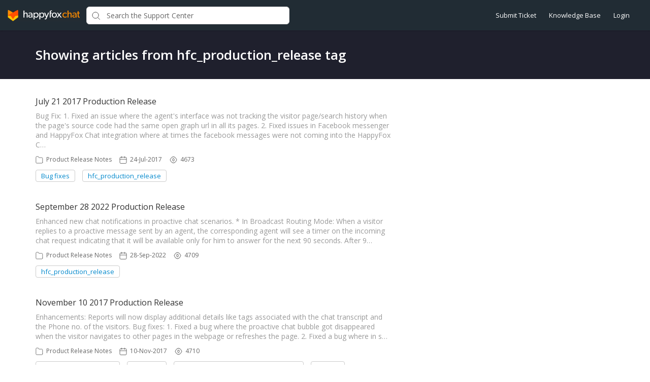

--- FILE ---
content_type: text/html; charset=utf-8
request_url: https://support.happyfoxchat.com/kb/tag/834/?page=2
body_size: 7228
content:




<!DOCTYPE html>
<html lang="en">
    <head>
        <title>Articles containing tag hfc_production_release - HappyFox Chat</title>
        <meta name="viewport" content="width=device-width, initial-scale=1">
        
        
            
                <meta property="og:type" content="website" />
                
                    <meta property="og:site_name" content="HappyFox Chat" />
                
                
                    <meta property="og:url" content="https://support.happyfoxchat.com" />
                
                
                    <meta property="og:title" content="Articles containing tag hfc_production_release - HappyFox Chat" />
                
                
                
                
                
            
        

        
            <link rel="stylesheet" href="https://hf-files-oregon.s3.amazonaws.com/hdpsupport_user_customized/support_center_brand_1_dynamic.css?key=6940e754-df92-4c26-9b84-71de746e9905">
        

        
            <link rel="shortcut icon" href="https://hf-files-oregon.s3.amazonaws.com/hdpsupport_user_customized/favicon.png" />
        
        <link href="https://d12tly1s0ox52d.cloudfront.net/static/161225124728/support_center/css/vendor.css" rel="stylesheet" type="text/css">
        <script src="https://d12tly1s0ox52d.cloudfront.net/static/161225124728/support_center/js/vendor.js"></script>
        
    </head>
    <style>
        :root {
            --hf-footer-height: 0px;
        }
    </style>
    <body class="hf-support-center ">
      <div class="">
        <div id="announcementBanner" style="
          display: none;
          padding: 12px 0;
          border-bottom: 1px solid #a9d5de;
          background: #f8ffff;
          text-align: center;
          color: #333;
          font-size: 14px;
          clear: both;" class="hf-announcement-banner">
          You are using an unsupported browser. Please update your browser to the latest version on or before July 31, 2020.
          <div id="announcementClose" style="padding: 2px 10px; cursor: pointer; float: right;">
            <img src="/media/svgs/close-icon.svg" alt="close" />
          </div>
        </div>
        <div id="articlePreviewBanner" style="
          display: none;
          padding: 12px 0;
          border-bottom: 1px solid #a9d5de;
          background: #f8ffff;
          text-align: center;
          color: #333;
          font-size: 14px;
          clear: both;" class="hf-announcement-banner">
          You are viewing the article in preview mode. It is not live at the moment.
        </div>
        <div class="above_header">
            
        </div>

        <div class="hf-header">
            
                
                    







<div class="hf-user-profile-overlay" id="hf-user-profile-overlay"></div>
<div data-printable="false" class="hf-header_wrap" id="hf-header-wrap_43">
	<header id="hf-header_43" class="hf-header">
		<div class="hf-u-vertically-centered-container">
			<div class="hf-header_logo-wrap hf-mod-desktop">
				<a href="https://support.happyfoxchat.com/home"><img src="https://hf-files-oregon.s3-us-west-2.amazonaws.com/hdpsupport_user_customized/2019/12-21/67ada7ac-3e50-4e78-8ce4-247f0da72aa2/color-dark2.png" class="hf-header_logo" alt="company logo"></a>
			</div>
			
			<div class="hf-header_logo-wrap hf-mod-mobile">
				<a href="https://support.happyfoxchat.com/home"><img src="https://hf-files-oregon.s3-us-west-2.amazonaws.com/hdpsupport_user_customized/2019/12-21/67ada7ac-3e50-4e78-8ce4-247f0da72aa2/color-dark2.png" class="hf-header_logo hf-mod-mobile-logo" alt="company logo"></a>
			</div>
			
			
				
					<div class="hf-sc-search-container hf-mod-desktop">
						<input type="text" class="hf-header-search hf-sc-search-box" placeholder=" Search the Support Center " value="" aria-label="Support Center search bar"/>
						<div class="hf-sc-search-loader loader" style="display: none;"></div> 
					</div>
				
			
			
				
			
		</div>
		<nav class="hf-u-vertically-centered-container hf-margin-left-auto" aria-label="Main Menu">
			
			<div class="hf-mobile-search-trigger"><img src="https://d12tly1s0ox52d.cloudfront.net/static/161225124728/support_center/svgs/search.svg" alt="search icon" class="" /> </div>
			
			<a class="skip-to-content-link" href="#main">
				Skip to content
			</a>
			
			
				<div class="hf-header_link"><a href="https://support.happyfoxchat.com/new/" class="hf-header_link-text" title="Submit Ticket">Submit Ticket</a></div>
			
				<div class="hf-header_link"><a href="https://support.happyfoxchat.com/kb" class="hf-header_link-text" title="Knowledge Base">Knowledge Base</a></div>
			
				<div class="hf-header_link"><a href="https://support.happyfoxchat.com/?login=1" class="hf-header_link-text" title="Login">Login</a></div>
			
			
			
		</nav>
		<div class="hf-hamburger-menu-container">
			<input type="checkbox" class="hf-open-hamburger-menu" id="hf-open-hamburger-menu">
			<label for="hf-open-hamburger-menu" class="hf-hamburger-menu-toggle" role="navigation">
				<p class="hf-menu-label-text">Menu</p>
				<div class="hf-spinner hf-diagonal hf-part-1"></div>
				<div class="hf-spinner hf-horizontal"></div>
				<div class="hf-spinner hf-diagonal hf-part-2"></div>
			</label>
			<nav id="hf-hamburger-menu">
				<ul class="hf-hamburger-menu-inner">
					
						
							<li class="hf-header_mobile-link"><a href="https://support.happyfoxchat.com/new/" class="hf-header_link-text">Submit Ticket</a></li>
						
							<li class="hf-header_mobile-link"><a href="https://support.happyfoxchat.com/kb" class="hf-header_link-text">Knowledge Base</a></li>
						
							<li class="hf-header_mobile-link"><a href="https://support.happyfoxchat.com/?login=1" class="hf-header_link-text">Login</a></li>
						
						
					
				</ul>
			</nav>
		</div>
	</header>

	
	<div class="hf-mobile-search-bar">
		<div class="hf-sc-search-container">
			<input type="text" value=""  class="hf-sc-search-box" aria-label="Support Center search bar" placeholder="Search the Support Center">
			<div class="hf-sc-search-loader loader" style="display: none;"></div> 
		</div>
		<img src="https://d12tly1s0ox52d.cloudfront.net/static/161225124728/support_center/svgs/clear-icon.svg" alt="clear search" id="hf-clear-mobile-search" />
	</div>
	
</div>
<style>
	.hf-sc-search-loader.loader {
		position: absolute;
		right: 10px;
		top: calc(50% - 10px);
		width: 20px;
		padding: 2px;
		aspect-ratio: 1;
		border-radius: 50%;
		background: rgba(32, 32, 45, 1);
		--mask: conic-gradient(#0000 10%,#000), linear-gradient(#000 0 0) content-box;
		-webkit-mask: var(--mask);
		mask: var(--mask);
		-webkit-mask-composite: source-out;
		mask-composite: subtract;
		animation: loader-spin 1s infinite linear;
	}
	@keyframes loader-spin {to{transform: rotate(1turn)}}

	.hf-mobile-search-bar .hf-sc-search-loader.loader {
		right: -5px;
	}

	.hf-banner_search-box {
		padding: 20px 35px 20px 40px;
	}

	@media only screen and (max-width : 812px) {
		.hf-banner_search-box {
			padding: 10px 35px 10px 40px;
		}
	}
	
</style>
<script type="text/javascript">
  /**
   * TLS Deprecation announcement banner. This needs to be rendered above all widgets and hence the
   * HTML part is added in base.html above the user announcement section. The script to show/hide
   * is added here in order to get the SSL Protocol from the request which is set in the context
   * object for header.
   * **/
  var isBannerDismissed = localStorage.getItem('hf-tls-deprecation_warning_dismissed');
  var sslProtocol = "None";
  if (['TLSv1', 'TLSv1.0', 'TLSv1.1'].indexOf(sslProtocol) > -1 && !isBannerDismissed) {
    var bannerElement = document.querySelector('#announcementBanner');
    bannerElement.style.display = 'block';
    bannerElement.classList.add('hf-announcement-banner-open');
    document.querySelector('#announcementClose').addEventListener('click', function() {
      localStorage.setItem('hf-tls-deprecation_warning_dismissed', true);
      bannerElement.style.display = 'none';
      bannerElement.classList.remove('hf-announcement-banner-open');

      var ticketListWrap = $('.hf-ticket-list-wrap');
      var ticketDetailsWrap = $('.hf-ticket-details');
      var mySettingsWrap = $('.hf-settings-wrap');
      var is_sticky = "True";

      if (is_sticky == "True") {
        onScroll(); // To reset the sticky header positions
      }
      if (ticketListWrap.length) {
        ticketListWrap.css('top', ticketListWrap.position().top - 44);
      }
      if (ticketDetailsWrap.length) {
        ticketDetailsWrap.css('top', ticketDetailsWrap.position().top - 44);
      }
      if (mySettingsWrap.length) {
        mySettingsWrap.css('top', mySettingsWrap.position().top - 44);
      }
    }, { once: true });
  }
</script>

<script type="text/javascript">
window.onscroll = function() {
	onScroll()
};
function clearTicketSearch(){
	var url = new URLSearchParams(window.location.search);
	url.delete('q');
	window.location.href = '/tickets/?' + url.toString();
}
function onScroll() {
	var is_sticky = "True";
	if (is_sticky == "True") {
		var announcementHeight = $('.hf-announcement').outerHeight() || 0;
		var windowScrollValue = $(window).scrollTop()

		if ( windowScrollValue >= announcementHeight) {
      var bodyPadding = 60 + ($('.hf-announcement-banner-open').outerHeight() || 0);
      $('.hf-header, .hf-announcement-banner, .hf-mobile-search-bar').addClass('hf-mod-sticky');
			$('body').css("padding-top", bodyPadding + 'px');
		}
		else{
			$('.hf-header, .hf-announcement-banner, .hf-mobile-search-bar').removeClass('hf-mod-sticky');
			$('body').css("padding-top", '0');
		}
	}
	if (window.pageYOffset > 50) {
		$('#hf-scroll-to-top').fadeIn();
	} else {
		$('#hf-scroll-to-top').fadeOut();
	}
}

$(document).ready(function() {

	$('.hf-mobile-search-trigger').click(function(){
		$('.hf-mobile-search-bar').slideDown();
		$('#hf-clear-mobile-search').click(function() {
			$('.hf-mobile-search-bar input').val("");
			$('.hf-mobile-search-bar').slideUp();
		})
	})

	$(window).resize(function() {
    if( $(this).width() > 812 ) {
			$('.hf-mobile-search-bar').hide();
    }
	});

  $('#hf-supportCenterLanguageSwitcher').on('keydown click', function(e) {
	if(e.keyCode === 13 || e.type == "click") {
		$('#hf-supportCenterLanguageSwitcher').addClass('hf-sc-dropdown-open');
		$('.hf-sc-language-dropdown-option').attr('tabindex', '0');
		$(document).on('click.languageSwitcher', function(event) {
		if (!$(event.target).parents().hasClass('hf-sc-custom-dropdown')) {
			$('#hf-supportCenterLanguageSwitcher').removeClass('hf-sc-dropdown-open');
			$('.hf-sc-language-dropdown-option').removeAttr('tabindex');
			$(document).off('.hf-languageSwitcher');
		}
		});
	}
  });

  $('.hf-sc-language-dropdown-option').on('keydown click', function(e) {
	if(e.keyCode === 13 || e.type == "click") {
		var currentLocation = window.location;
		var language_id = $(this).data('index');
		var language_name = $(this).data('name');
		var returnUrl = window.location.pathname + window.location.search; 
		if (currentLocation.pathname.includes("/kb/article")){
		var available_translations = "";
		var available_translation_ids = available_translations.map(function(item) {
			return item.language_id
		});
		var articleMapping = {};
			available_translations.forEach(function(item){
			articleMapping[item.language_id] =  item.article_id
			});
		if(available_translation_ids.indexOf(language_id) >= 0){
			returnUrl = "/kb/article/" + articleMapping[language_id];
		}
		}
		window.location = "/sc/set-language/?language_name=" + encodeURIComponent(language_name) + "&return_to=" + encodeURIComponent(returnUrl);
	}
  });

	$('#hf-user-profile-trigger').on('click', function() {
		if($('#hf-user-profile-dropdown').attr('data-open') == 'true') {
			$('#hf-user-profile-dropdown').attr('data-open', 'false');
			$('#hf-user-profile-overlay').hide();
		} else {
			var bannerHeight = $('.hf-announcement').is(':visible') ? $('.hf-announcement').outerHeight(true) : 0;
		  var headerHeight = $('.hf-header').outerHeight(true);
			$('#hf-user-profile-dropdown').attr('data-open', 'true');
			$('.hf-user-profile-overlay').css('top', bannerHeight + headerHeight);
			$('#hf-user-profile-overlay').show();
		}
		return false;
	});

	

	var delay = (function() {
		let timer = 0;
		return function (callback, ms) {
			clearTimeout(timer);
			timer = setTimeout(callback, ms);
		};
	})();
	$('.hf-sc-search-box').on({
		keyup: function(e) {
			e.stopPropagation();
			var search_text = encodeURIComponent($(this).val());
			var search_suggestions_container = $(e.target).siblings('.hf-sc-search-suggestions');
			var currentlyHighlightedOption = search_suggestions_container.find('.hf-sc-search-suggestion[aria-current=true]');
			if (e.keyCode === 13) {
				if (currentlyHighlightedOption.length) {
					window.location.href = currentlyHighlightedOption.find('a').attr('href');
				} else {
					const searchLoader = e.target.parentElement.querySelector('.hf-sc-search-loader');
					if (searchLoader) {
						searchLoader.style.display = 'block';
					}
					window.location.href = '/kb/search/?q=' + search_text;
				}
			} else if (e.keyCode === 40) {
					if (currentlyHighlightedOption.next().length) {
						currentlyHighlightedOption.attr('aria-current', false);
						currentlyHighlightedOption.next().attr('aria-current', true);
					} else {
						currentlyHighlightedOption.attr('aria-current', false);
						currentlyHighlightedOption = search_suggestions_container.find('li:first');
						currentlyHighlightedOption.attr('aria-current', true);
						search_suggestions_container.scrollTop(0);
					}
			} else if (e.keyCode === 38) {
					if (currentlyHighlightedOption.prev().length) {
						currentlyHighlightedOption.attr('aria-current', false);
						currentlyHighlightedOption.prev().attr('aria-current', true);
					}
			} else {
					if (search_text.length >= 3) {
					$('.hf-sc-search-suggestions').remove();
					$('.hf-sc-search-container').removeClass('hf-mod-open');
					delay(function()  {
						$.ajax('/get_related_kb_forums/', {
							contentType: 'application/json',
							data: { 'text': search_text },
							success: function(results) {
								if (results.length) {
									$('.hf-sc-search-container').addClass('hf-mod-open');
									$('<div class="hf-mobile-overlay"></div>').appendTo('body');
									var $ul = $('<ul class="hf-sc-search-suggestions"></ul>');
									results.forEach(function(result) {
										if (result.type === 'kb') {
											$ul.append('<li class="hf-sc-search-suggestion hf-mod-' + result.type +'"><a href="/kb/article/' +
																				result["id"] +'/">' +
																				'<span class="hf-sc-search-suggestion_title" title="Go to KB article">' + result["title"] + '</span>'
																				+"</a></li>");
										}
										if (result.type === 'forum') {
											$ul.append('<li class="hf-sc-search-suggestion hf-mod-' + result.type +'"><a href="/forum/post/' +
																				result["id"] +'/">' +
																				'<span class="hf-sc-search-suggestion_title" title="Go to forum post">' + result["title"] + '</span>'
																				+"</a></li>");
										}
										if (result.type === 'assist_ai_result') {
											$ul.append('<li class="hf-sc-search-suggestion hf-mod-' + result.type +'"><a href="' + result["url"] +'">' +
																				'<span class="hf-sc-search-suggestion_title" title="Go to ' + result["source"] + ' article">' + result["title"] + '</span>'
																				+'<em class="hf-sc-search-suggestion_source">' + result["source"] + '</em></a></li>');
										}
									});
									$ul.appendTo($('.hf-sc-search-container'));
									$ul.find('li:first').attr('aria-current', true);
								}
							}
						})
					}, 600);
				}  else {
						$('.hf-sc-search-suggestions').remove();
						$('.hf-sc-search-container').removeClass('hf-mod-open');
						$('.hf-mobile-overlay').remove();
				}
			}
			if(search_suggestions_container.length && currentlyHighlightedOption.length) {
				var search_suggestions_container_top = search_suggestions_container.offset().top;
    		var search_suggestions_container_bottom = search_suggestions_container_top + search_suggestions_container.height();
				var elemTop = currentlyHighlightedOption.offset().top;
    		var elemBottom = elemTop + currentlyHighlightedOption.height();
				if (elemBottom >= search_suggestions_container_bottom) {
					search_suggestions_container.scrollTop(0);
					search_suggestions_container.scrollTop(currentlyHighlightedOption.offset().top - search_suggestions_container.height());
				}
			}
		}
	});

	$(document).click( function(){
    $('.hf-sc-search-suggestions').remove();
		$('.hf-sc-search-container').removeClass('hf-mod-open');
		$('.hf-mobile-overlay').remove();
		$('#hf-user-profile-dropdown').attr('data-open', 'false');
		$('#hf-user-profile-overlay').hide();
	});
});

window.addEventListener("pagehide", function(event) {
		$('.hf-sc-search-loader').hide();
	}
);

</script>

                
            
        </div>
            
<style type="text/css" rel="stylesheet">
	a {
		text-decoration: none;
	}
</style>
	<div>
		
  	</div>
	<div class="hf-content">
			
				
					






<div class="hf-search-key-heading_wrap hf-banner_background-color">
  <div class="hf-custom-container">
  <h2 class="hf-search-key-heading hf-banner_text-color">Showing articles from hfc_production_release tag</h2>
  </div>
</div>
<div class="hf-tag-serch-wrap">
  <div class=hf-custom-container>
  
    <div class="hf-sc-search-result">
      <h3 class="hf-sc-search-result_heading">
        <a href="/kb/article/617-july-21-2017-production-release/">
          July 21 2017 Production Release
        </a>
      </h3>
      <p class="hf-sc-search-result_content">
        
Bug Fix:
1. Fixed an issue where the agent&#39;s interface was not tracking the visitor page/search history when the page&#39;s source code had the same open graph url in all its pages.
2. Fixed issues in Facebook messenger and HappyFox Chat integration where at times the facebook messages were not coming into the HappyFox C…
      </p>
      <div class="hf-sc-search-result_footer">
        <div class="hf-sc-search-result_info">
          <img src="https://d12tly1s0ox52d.cloudfront.net/static/161225124728/support_center/svgs/folder.svg" alt="section icon"/>
          <p><a href="/kb/section/85/">Product Release Notes</a></p>
        </div>
        
          <div class="hf-sc-search-result_info">
            <img src="https://d12tly1s0ox52d.cloudfront.net/static/161225124728/support_center/svgs/calendar.svg" alt="last updated icon"/>
            <p>24-Jul-2017</p>
          </div>
        
        
          <div class="hf-sc-search-result_info">
            <img src="https://d12tly1s0ox52d.cloudfront.net/static/161225124728/support_center/svgs/view-count.svg" alt="views icon"/>
            <p>4673</p>
          </div>
        
      </div>
      
        <div class="hf-sc-search-result_tags-wrap">
          <p class="hf-sc-search-result_tags">
            
              <a href="/kb/tag/740">
                Bug fixes
              </a>
            
              <a href="/kb/tag/834">
                hfc_production_release
              </a>
            
          </p>
        </div>
      
    </div>
  
    <div class="hf-sc-search-result">
      <h3 class="hf-sc-search-result_heading">
        <a href="/kb/article/1222-september-28-2022-production-release/">
          September 28 2022 Production Release
        </a>
      </h3>
      <p class="hf-sc-search-result_content">
        
Enhanced new chat notifications in proactive chat scenarios.

 * In Broadcast Routing Mode: When a visitor replies to a proactive message sent by an agent, the corresponding agent will see a timer on the incoming chat request indicating that it will be available only for him to answer for the next 90 seconds. After 9…
      </p>
      <div class="hf-sc-search-result_footer">
        <div class="hf-sc-search-result_info">
          <img src="https://d12tly1s0ox52d.cloudfront.net/static/161225124728/support_center/svgs/folder.svg" alt="section icon"/>
          <p><a href="/kb/section/85/">Product Release Notes</a></p>
        </div>
        
          <div class="hf-sc-search-result_info">
            <img src="https://d12tly1s0ox52d.cloudfront.net/static/161225124728/support_center/svgs/calendar.svg" alt="last updated icon"/>
            <p>28-Sep-2022</p>
          </div>
        
        
          <div class="hf-sc-search-result_info">
            <img src="https://d12tly1s0ox52d.cloudfront.net/static/161225124728/support_center/svgs/view-count.svg" alt="views icon"/>
            <p>4709</p>
          </div>
        
      </div>
      
        <div class="hf-sc-search-result_tags-wrap">
          <p class="hf-sc-search-result_tags">
            
              <a href="/kb/tag/834">
                hfc_production_release
              </a>
            
          </p>
        </div>
      
    </div>
  
    <div class="hf-sc-search-result">
      <h3 class="hf-sc-search-result_heading">
        <a href="/kb/article/678-november-10-2017-production-release/">
          November 10 2017 Production Release
        </a>
      </h3>
      <p class="hf-sc-search-result_content">
        
Enhancements:
Reports will now display additional details like tags associated with the chat transcript and the Phone no. of the visitors.
Bug fixes:
1. Fixed a bug where the proactive chat bubble got disappeared when the visitor navigates to other pages in the webpage or refreshes the page.
2. Fixed a bug where in s…
      </p>
      <div class="hf-sc-search-result_footer">
        <div class="hf-sc-search-result_info">
          <img src="https://d12tly1s0ox52d.cloudfront.net/static/161225124728/support_center/svgs/folder.svg" alt="section icon"/>
          <p><a href="/kb/section/85/">Product Release Notes</a></p>
        </div>
        
          <div class="hf-sc-search-result_info">
            <img src="https://d12tly1s0ox52d.cloudfront.net/static/161225124728/support_center/svgs/calendar.svg" alt="last updated icon"/>
            <p>10-Nov-2017</p>
          </div>
        
        
          <div class="hf-sc-search-result_info">
            <img src="https://d12tly1s0ox52d.cloudfront.net/static/161225124728/support_center/svgs/view-count.svg" alt="views icon"/>
            <p>4710</p>
          </div>
        
      </div>
      
        <div class="hf-sc-search-result_tags-wrap">
          <p class="hf-sc-search-result_tags">
            
              <a href="/kb/tag/834">
                hfc_production_release
              </a>
            
              <a href="/kb/tag/740">
                Bug fixes
              </a>
            
              <a href="/kb/tag/1132">
                November 10 2017 Production Release
              </a>
            
              <a href="/kb/tag/47">
                reports
              </a>
            
          </p>
        </div>
      
    </div>
  
    <div class="hf-sc-search-result">
      <h3 class="hf-sc-search-result_heading">
        <a href="/kb/article/587-may-18-2017-production-release/">
          May 18 2017 Production release
        </a>
      </h3>
      <p class="hf-sc-search-result_content">
        
Enhancements:
Widget profile based Canned responses:
You can create unique set of canned responses for each of your widget profiles.
Bug Fixes:
1. Fixed UI glitches were the flag dropdown in the agent chat meta area was overlapping on the Save button.
2. Fixed UI glitches that were occurring on the visitor side chat …
      </p>
      <div class="hf-sc-search-result_footer">
        <div class="hf-sc-search-result_info">
          <img src="https://d12tly1s0ox52d.cloudfront.net/static/161225124728/support_center/svgs/folder.svg" alt="section icon"/>
          <p><a href="/kb/section/85/">Product Release Notes</a></p>
        </div>
        
          <div class="hf-sc-search-result_info">
            <img src="https://d12tly1s0ox52d.cloudfront.net/static/161225124728/support_center/svgs/calendar.svg" alt="last updated icon"/>
            <p>18-May-2017</p>
          </div>
        
        
          <div class="hf-sc-search-result_info">
            <img src="https://d12tly1s0ox52d.cloudfront.net/static/161225124728/support_center/svgs/view-count.svg" alt="views icon"/>
            <p>4734</p>
          </div>
        
      </div>
      
        <div class="hf-sc-search-result_tags-wrap">
          <p class="hf-sc-search-result_tags">
            
              <a href="/kb/tag/834">
                hfc_production_release
              </a>
            
              <a href="/kb/tag/740">
                Bug fixes
              </a>
            
              <a href="/kb/tag/165">
                canned responses
              </a>
            
              <a href="/kb/tag/864">
                stored message
              </a>
            
          </p>
        </div>
      
    </div>
  
    <div class="hf-sc-search-result">
      <h3 class="hf-sc-search-result_heading">
        <a href="/kb/article/680-november-17-2017-production-release/">
          November 17 2017 Production Release
        </a>
      </h3>
      <p class="hf-sc-search-result_content">
        
Bug fixes:
1. We stopped supporting Safari 11 and up versions(Mac OS) last week as we observed some UI breaks in the app. We have resolved them now. HappyFox Chat is now supported in all current versions of Safari browser.
2. Fixed a bug where the webpage automatically scrolled down when the user refreshes or navigat…
      </p>
      <div class="hf-sc-search-result_footer">
        <div class="hf-sc-search-result_info">
          <img src="https://d12tly1s0ox52d.cloudfront.net/static/161225124728/support_center/svgs/folder.svg" alt="section icon"/>
          <p><a href="/kb/section/85/">Product Release Notes</a></p>
        </div>
        
          <div class="hf-sc-search-result_info">
            <img src="https://d12tly1s0ox52d.cloudfront.net/static/161225124728/support_center/svgs/calendar.svg" alt="last updated icon"/>
            <p>17-Nov-2017</p>
          </div>
        
        
          <div class="hf-sc-search-result_info">
            <img src="https://d12tly1s0ox52d.cloudfront.net/static/161225124728/support_center/svgs/view-count.svg" alt="views icon"/>
            <p>4787</p>
          </div>
        
      </div>
      
        <div class="hf-sc-search-result_tags-wrap">
          <p class="hf-sc-search-result_tags">
            
              <a href="/kb/tag/834">
                hfc_production_release
              </a>
            
              <a href="/kb/tag/902">
                bug fixes
              </a>
            
              <a href="/kb/tag/1135">
                November 17 2017 Production Release
              </a>
            
          </p>
        </div>
      
    </div>
  
    <div class="hf-sc-search-result">
      <h3 class="hf-sc-search-result_heading">
        <a href="/kb/article/672-october-06-2017-production-release/">
          October 06 2017 Production Release
        </a>
      </h3>
      <p class="hf-sc-search-result_content">
        
Enhancement:
1. 
Reports :
 You can now filter reports based on your website profiles and departments.
Click here
 to know more.
2. 
Triggered chat : 
You can now mute the sound that is generated for the triggered chat.
Click here
 to know more.
Announcement:
Provision to cancel your HappyFox Chat account&#39;s subscript…
      </p>
      <div class="hf-sc-search-result_footer">
        <div class="hf-sc-search-result_info">
          <img src="https://d12tly1s0ox52d.cloudfront.net/static/161225124728/support_center/svgs/folder.svg" alt="section icon"/>
          <p><a href="/kb/section/85/">Product Release Notes</a></p>
        </div>
        
          <div class="hf-sc-search-result_info">
            <img src="https://d12tly1s0ox52d.cloudfront.net/static/161225124728/support_center/svgs/calendar.svg" alt="last updated icon"/>
            <p>06-Oct-2017</p>
          </div>
        
        
          <div class="hf-sc-search-result_info">
            <img src="https://d12tly1s0ox52d.cloudfront.net/static/161225124728/support_center/svgs/view-count.svg" alt="views icon"/>
            <p>5113</p>
          </div>
        
      </div>
      
        <div class="hf-sc-search-result_tags-wrap">
          <p class="hf-sc-search-result_tags">
            
              <a href="/kb/tag/834">
                hfc_production_release
              </a>
            
              <a href="/kb/tag/1097">
                October 06 2017 Production Release
              </a>
            
          </p>
        </div>
      
    </div>
  
    <div class="hf-sc-search-result">
      <h3 class="hf-sc-search-result_heading">
        <a href="/kb/article/683-november-28-2017-production-release/">
          November 28 2017 Production Release
        </a>
      </h3>
      <p class="hf-sc-search-result_content">
        
New app Integration:
You can now integrate Join.Me app with your HappyFox Chat account.
This integration is available in Mighty and above plans.
Click here
 to know more about the integration.
Enhancements:
1. Provision to change your hubspot crm account that is integrated with HappyFox Chat account.
2. The length of…
      </p>
      <div class="hf-sc-search-result_footer">
        <div class="hf-sc-search-result_info">
          <img src="https://d12tly1s0ox52d.cloudfront.net/static/161225124728/support_center/svgs/folder.svg" alt="section icon"/>
          <p><a href="/kb/section/85/">Product Release Notes</a></p>
        </div>
        
          <div class="hf-sc-search-result_info">
            <img src="https://d12tly1s0ox52d.cloudfront.net/static/161225124728/support_center/svgs/calendar.svg" alt="last updated icon"/>
            <p>30-Nov-2017</p>
          </div>
        
        
          <div class="hf-sc-search-result_info">
            <img src="https://d12tly1s0ox52d.cloudfront.net/static/161225124728/support_center/svgs/view-count.svg" alt="views icon"/>
            <p>5221</p>
          </div>
        
      </div>
      
        <div class="hf-sc-search-result_tags-wrap">
          <p class="hf-sc-search-result_tags">
            
              <a href="/kb/tag/834">
                hfc_production_release
              </a>
            
              <a href="/kb/tag/740">
                Bug fixes
              </a>
            
              <a href="/kb/tag/1154">
                join.me integration
              </a>
            
              <a href="/kb/tag/1155">
                Remote support
              </a>
            
              <a href="/kb/tag/1156">
                log me in
              </a>
            
          </p>
        </div>
      
    </div>
  
    <div class="hf-sc-search-result">
      <h3 class="hf-sc-search-result_heading">
        <a href="/kb/article/704-march-13-2018-production-release/">
          March 13 2018 Production Release
        </a>
      </h3>
      <p class="hf-sc-search-result_content">
        
New feature:

Pre-chat form fields -
 You can now collect more information from your website visitors in the pre-chat form. 
You will now have a provision to add additional fields to your live chat and offline forms in your HappyFox Chat account. This provision is available in mighty and above plans.

Click here
 to …
      </p>
      <div class="hf-sc-search-result_footer">
        <div class="hf-sc-search-result_info">
          <img src="https://d12tly1s0ox52d.cloudfront.net/static/161225124728/support_center/svgs/folder.svg" alt="section icon"/>
          <p><a href="/kb/section/85/">Product Release Notes</a></p>
        </div>
        
          <div class="hf-sc-search-result_info">
            <img src="https://d12tly1s0ox52d.cloudfront.net/static/161225124728/support_center/svgs/calendar.svg" alt="last updated icon"/>
            <p>21-Mar-2018</p>
          </div>
        
        
          <div class="hf-sc-search-result_info">
            <img src="https://d12tly1s0ox52d.cloudfront.net/static/161225124728/support_center/svgs/view-count.svg" alt="views icon"/>
            <p>5275</p>
          </div>
        
      </div>
      
        <div class="hf-sc-search-result_tags-wrap">
          <p class="hf-sc-search-result_tags">
            
              <a href="/kb/tag/834">
                hfc_production_release
              </a>
            
              <a href="/kb/tag/740">
                Bug fixes
              </a>
            
              <a href="/kb/tag/450">
                security
              </a>
            
              <a href="/kb/tag/1107">
                prechat form
              </a>
            
              <a href="/kb/tag/843">
                Prechat survey
              </a>
            
          </p>
        </div>
      
    </div>
  
    <div class="hf-sc-search-result">
      <h3 class="hf-sc-search-result_heading">
        <a href="/kb/article/692-december-27-2017-production-release/">
          December 27 2017 Production Release
        </a>
      </h3>
      <p class="hf-sc-search-result_content">
        
Security Enhancement:
HappyFox Chat account login will be restricted for an hour after 5 invalid password attempts from the same IP address. This way, your account can be secured from brute force attacks. However, you can login with a new password by using the forgot password option or Admin can reset your password.

      </p>
      <div class="hf-sc-search-result_footer">
        <div class="hf-sc-search-result_info">
          <img src="https://d12tly1s0ox52d.cloudfront.net/static/161225124728/support_center/svgs/folder.svg" alt="section icon"/>
          <p><a href="/kb/section/85/">Product Release Notes</a></p>
        </div>
        
          <div class="hf-sc-search-result_info">
            <img src="https://d12tly1s0ox52d.cloudfront.net/static/161225124728/support_center/svgs/calendar.svg" alt="last updated icon"/>
            <p>28-Dec-2017</p>
          </div>
        
        
          <div class="hf-sc-search-result_info">
            <img src="https://d12tly1s0ox52d.cloudfront.net/static/161225124728/support_center/svgs/view-count.svg" alt="views icon"/>
            <p>5400</p>
          </div>
        
      </div>
      
        <div class="hf-sc-search-result_tags-wrap">
          <p class="hf-sc-search-result_tags">
            
              <a href="/kb/tag/450">
                security
              </a>
            
              <a href="/kb/tag/834">
                hfc_production_release
              </a>
            
              <a href="/kb/tag/137">
                login
              </a>
            
          </p>
        </div>
      
    </div>
  
    <div class="hf-sc-search-result">
      <h3 class="hf-sc-search-result_heading">
        <a href="/kb/article/694-january-18-2017-production-release/">
          January 18 2017 Production Release
        </a>
      </h3>
      <p class="hf-sc-search-result_content">
        
Security enhancements:
1. New Password rules:

 * Minimum password length is 8 characters.
 * Requires at least one special character or number.
2. Whenever your password is changed , an email will be sent to your login email address.
3. Captcha will be shown on the login page after 2 invalid login attempts.
4. Your …
      </p>
      <div class="hf-sc-search-result_footer">
        <div class="hf-sc-search-result_info">
          <img src="https://d12tly1s0ox52d.cloudfront.net/static/161225124728/support_center/svgs/folder.svg" alt="section icon"/>
          <p><a href="/kb/section/85/">Product Release Notes</a></p>
        </div>
        
          <div class="hf-sc-search-result_info">
            <img src="https://d12tly1s0ox52d.cloudfront.net/static/161225124728/support_center/svgs/calendar.svg" alt="last updated icon"/>
            <p>19-Jan-2018</p>
          </div>
        
        
          <div class="hf-sc-search-result_info">
            <img src="https://d12tly1s0ox52d.cloudfront.net/static/161225124728/support_center/svgs/view-count.svg" alt="views icon"/>
            <p>5412</p>
          </div>
        
      </div>
      
        <div class="hf-sc-search-result_tags-wrap">
          <p class="hf-sc-search-result_tags">
            
              <a href="/kb/tag/140">
                password
              </a>
            
              <a href="/kb/tag/450">
                security
              </a>
            
              <a href="/kb/tag/740">
                Bug fixes
              </a>
            
              <a href="/kb/tag/834">
                hfc_production_release
              </a>
            
              <a href="/kb/tag/862">
                enhancements
              </a>
            
              <a href="/kb/tag/1203">
                login page
              </a>
            
              <a href="/kb/tag/1204">
                captcha
              </a>
            
          </p>
        </div>
      
    </div>
  
  
    <nav aria-label=pagination>
      
          
      
          
              <ul class="hf-sc-search-result_pagination">
                  <li><a  href="?page=1"  class="hf-arrow"><</a></li>
                    <li><a class="hf-sc-search-result_pagination_current-page" aria-current=page>2</a><span class="hf-page-seprator"> of </span><a class="hf-sc-search-result_pagination_total-page" >4</a> </li>
                  <li><a  href="?page=3"  class="hf-arrow">></a></li>
              </ul>
          
      
          
      
          
      
    </nav>
  


</div>
</div>

				
			
  </div>


            
                
                    
<footer data-printable="false" class="hf-footer">
	<div class="hf-footer_content">
		<nav>
			
				
					<a href="https://www.happyfox.com/privacy-policy/" class="hf-footer-link">Privacy Policy</a>
					<span class="hf-dot-seperator"></span>
				
					<a href="https://www.happyfox.com/live-chat/terms-services/" class="hf-footer-link">Terms of Use</a>
					<span class="hf-dot-seperator"></span>
				
			
		</nav>
		
			<span class="hf-footer_copyright-text">Copyright © 2024 HappyFox Inc. All rights reserved.</span>
		
	</div>
	<div class="hf-branding">
		<span class="hf-branding_text">
			<a href="https://www.happyfox.com/" class="hf-branding-link">Help Desk Software</a> &nbsp;by HappyFox
		</span>
	</div>
</footer>

                
            
        
        
        <div id="hf-scroll-to-top" class="hf-scroll-to-top"><img src="https://d12tly1s0ox52d.cloudfront.net/static/161225124728/support_center/svgs/go-to-top.svg" alt="scroll to top icon"/></div>
      </div>
    </body>
    <script type="text/javascript">
        $(document).ready(function() {
            $("#hf-scroll-to-top").click(function() {
                $("html, body").animate({ scrollTop: 0 }, "slow");
            });
            if($('.hf-toast-message').length) {
              setTimeout(closeToastMessage, 3500);
            }
            bodyBottomPadding();

            $(window).resize(function() {
	            bodyBottomPadding();
            });
        });
        function closeToastMessage() {
          var toastMessageElement = $('.hf-toast-message').not('.hf-u-hide');
          if(toastMessageElement.length) {
            toastMessageElement.addClass('hf-toast-message-collapse');
            setTimeout(function() {
              toastMessageElement.remove();
            }, 500);
          }
        }
        function getCookie(name) {
          var cookieValue = null;
          if (document.cookie && document.cookie !== '') {
            var cookies = document.cookie.split(';');
            for (var i = 0; i < cookies.length; i++) {
              var cookie = cookies[i].trim();
              if (cookie.substring(0, name.length + 1) === (name + '=')) {
                cookieValue = decodeURIComponent(cookie.substring(name.length + 1));
                break;
              }
            }
          }
          return cookieValue;
        }
        function showTopBanner(widget_id, cache_key) {
            if ('' == 'preview') {
                $('#hf-announcement-' + widget_id).slideDown('fast');
            } else {
                var topBannerCookie = getCookie('top_banner_' + widget_id);
                if ((typeof topBannerCookie === "undefined") || (topBannerCookie != cache_key)) {
                    $('#hf-announcement-' + widget_id).slideDown('fast');
                }
                $('#top_banner_' + widget_id).click(function() {
                    $('#hf-announcement-' + widget_id).slideUp('fast');
                    document.cookie = "top_banner_" + widget_id + "=" + cache_key + "; path=/";
                    if(typeof handleAnnouncementClose == 'function') {
                      // callback function to handle repositioning elements if the announcement bar closes
                      setTimeout(handleAnnouncementClose, 200);
                    }
                });
            }
        }

        function bodyBottomPadding() {
            if( $('.hf-footer').length )  {
                var footerHeight = $('.hf-footer').innerHeight();
                $('body').css("padding-bottom", footerHeight);
                document.documentElement.style.setProperty('--hf-footer-height', footerHeight + 'px');
            }
        }
    </script>
    <script type="text/javascript">
    window.HAPPYFOX_CONTACT = {};
    
</script>
</html>


--- FILE ---
content_type: image/svg+xml
request_url: https://d12tly1s0ox52d.cloudfront.net/static/161225124728/support_center/svgs/folder.svg
body_size: 74
content:
<svg width="18" height="16" xmlns="http://www.w3.org/2000/svg"><path d="M16.556 13.444c0 .86-.697 1.556-1.556 1.556H2.556C1.696 15 1 14.304 1 13.444V2.556C1 1.696 1.696 1 2.556 1h3.888L8 3.333h7c.86 0 1.556.697 1.556 1.556v8.555z" stroke="#666" fill="none" stroke-linecap="round" stroke-linejoin="round"/></svg>

--- FILE ---
content_type: image/svg+xml
request_url: https://d12tly1s0ox52d.cloudfront.net/static/161225124728/support_center/svgs/view-count.svg
body_size: 88
content:
<svg width="15" height="11" xmlns="http://www.w3.org/2000/svg"><g transform="translate(1 1)" stroke="gray" fill="none" fill-rule="evenodd" stroke-linecap="round" stroke-linejoin="round"><path d="M0 4.5S2.364 0 6.5 0 13 4.5 13 4.5 10.636 9 6.5 9 0 4.5 0 4.5z"/><ellipse cx="6.5" cy="4.5" rx="1.773" ry="1.688"/></g></svg>

--- FILE ---
content_type: image/svg+xml
request_url: https://d12tly1s0ox52d.cloudfront.net/static/161225124728/support_center/svgs/go-to-top.svg
body_size: 74
content:
<svg width="56" height="56" xmlns="http://www.w3.org/2000/svg"><g transform="translate(1 1)" fill="none" fill-rule="evenodd"><circle stroke="#C3C3C3" cx="27" cy="27" r="27"/><g stroke="#979797"><path d="M27.1 37V19" stroke-linecap="square"/><path d="M19 25l8.016-7L35 24.745"/></g></g></svg>

--- FILE ---
content_type: image/svg+xml
request_url: https://d12tly1s0ox52d.cloudfront.net/static/161225124728/support_center/svgs/calendar.svg
body_size: 83
content:
<svg width="15" height="16" xmlns="http://www.w3.org/2000/svg"><g transform="translate(1 1)" stroke="#666" fill="none" fill-rule="evenodd" stroke-linecap="round" stroke-linejoin="round"><rect y="1.444" width="13" height="13" rx="2"/><path d="M9.389 0v2.889M3.611 0v2.889M0 5.778h13"/></g></svg>